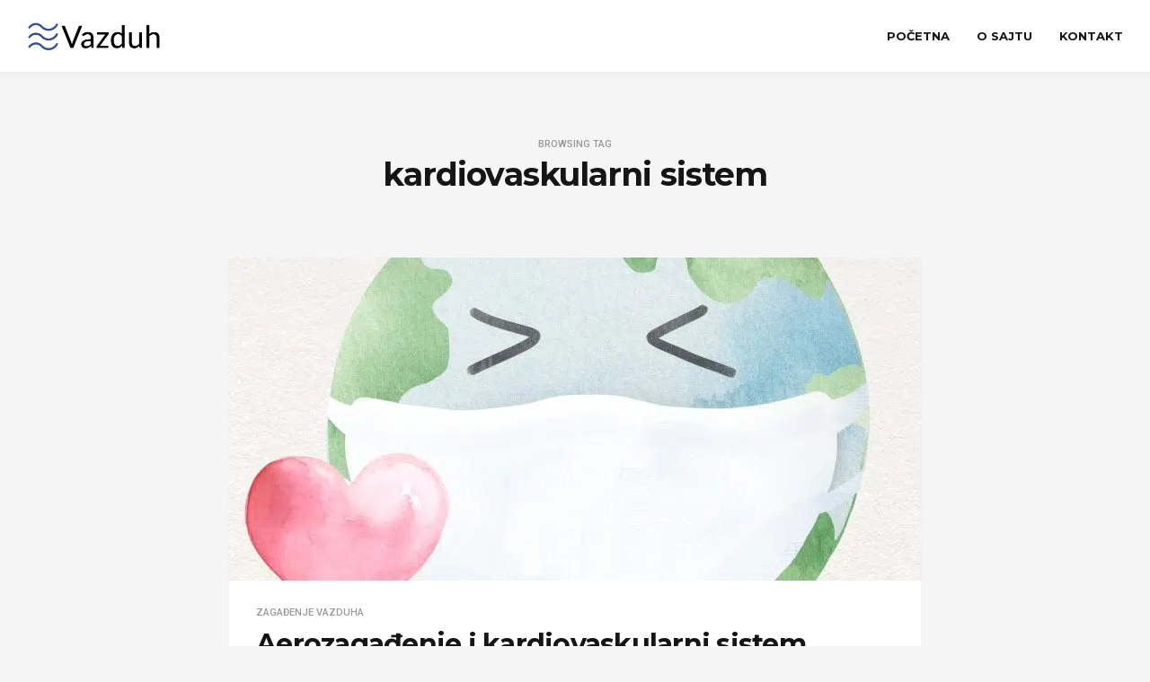

--- FILE ---
content_type: text/html; charset=UTF-8
request_url: https://www.vazduh.info/tag/kardiovaskularni-sistem/
body_size: 4526
content:
<!DOCTYPE html><html lang="en-US"><head><meta charset="UTF-8"><meta name="viewport" content="width=device-width, initial-scale=1, maximum-scale=1"/><meta name='robots' content='index, follow, max-image-preview:large, max-snippet:-1, max-video-preview:-1' /><script data-cfasync="false" id="ao_optimized_gfonts_config">WebFontConfig={google:{families:["Roboto:100,300,400,500,700,900,100italic,300italic,400italic,500italic,700italic,900italic","Montserrat:100,200,300,400,500,600,700,800,900,100italic,200italic,300italic,400italic,500italic,600italic,700italic,800italic,900italic","Roboto:100,300,400,500,700,900,100italic,300italic,400italic,500italic,700italic,900italic","Montserrat:100,200,300,400,500,600,700,800,900,100italic,200italic,300italic,400italic,500italic,600italic,700italic,800italic,900italic","Roboto:100,300,400,500,700,900,100italic,300italic,400italic,500italic,700italic,900italic","Montserrat:100,200,300,400,500,600,700,800,900,100italic,200italic,300italic,400italic,500italic,600italic,700italic,800italic,900italic"] },classes:false, events:false, timeout:1500};</script><link media="all" href="https://vazduh.b-cdn.net/wp-content/cache/autoptimize/css/autoptimize_0de863d272c514c79ee50db1dbdce32a.css" rel="stylesheet"><title>kardiovaskularni sistem Archives &#8211; Vazduh Info</title><link rel="canonical" href="https://www.vazduh.info/tag/kardiovaskularni-sistem/" /><meta property="og:locale" content="en_US" /><meta property="og:type" content="article" /><meta property="og:title" content="kardiovaskularni sistem Archives &#8211; Vazduh Info" /><meta property="og:url" content="https://www.vazduh.info/tag/kardiovaskularni-sistem/" /><meta property="og:site_name" content="Vazduh Info" /><meta name="twitter:card" content="summary_large_image" /> <script type="application/ld+json" class="yoast-schema-graph">{"@context":"https://schema.org","@graph":[{"@type":"CollectionPage","@id":"https://www.vazduh.info/tag/kardiovaskularni-sistem/","url":"https://www.vazduh.info/tag/kardiovaskularni-sistem/","name":"kardiovaskularni sistem Archives &#8211; Vazduh Info","isPartOf":{"@id":"https://www.vazduh.info/#website"},"primaryImageOfPage":{"@id":"https://www.vazduh.info/tag/kardiovaskularni-sistem/#primaryimage"},"image":{"@id":"https://www.vazduh.info/tag/kardiovaskularni-sistem/#primaryimage"},"thumbnailUrl":"https://vazduh.b-cdn.net/wp-content/uploads/2022/09/earth-new-normal-file-design-element-scaled.jpg","breadcrumb":{"@id":"https://www.vazduh.info/tag/kardiovaskularni-sistem/#breadcrumb"},"inLanguage":"en-US"},{"@type":"ImageObject","inLanguage":"en-US","@id":"https://www.vazduh.info/tag/kardiovaskularni-sistem/#primaryimage","url":"https://vazduh.b-cdn.net/wp-content/uploads/2022/09/earth-new-normal-file-design-element-scaled.jpg","contentUrl":"https://vazduh.b-cdn.net/wp-content/uploads/2022/09/earth-new-normal-file-design-element-scaled.jpg","width":2560,"height":2560,"caption":"Earth in new normal file design element"},{"@type":"BreadcrumbList","@id":"https://www.vazduh.info/tag/kardiovaskularni-sistem/#breadcrumb","itemListElement":[{"@type":"ListItem","position":1,"name":"Naslovna","item":"https://www.vazduh.info/"},{"@type":"ListItem","position":2,"name":"kardiovaskularni sistem"}]},{"@type":"WebSite","@id":"https://www.vazduh.info/#website","url":"https://www.vazduh.info/","name":"Vazduh Info","description":"Kvalitet i zagađenje vazduha u Srbiji","potentialAction":[{"@type":"SearchAction","target":{"@type":"EntryPoint","urlTemplate":"https://www.vazduh.info/?s={search_term_string}"},"query-input":{"@type":"PropertyValueSpecification","valueRequired":true,"valueName":"search_term_string"}}],"inLanguage":"en-US"}]}</script> <link href='https://fonts.gstatic.com' crossorigin='anonymous' rel='preconnect' /><link href='https://ajax.googleapis.com' rel='preconnect' /><link href='https://fonts.googleapis.com' rel='preconnect' /><link rel="alternate" type="application/rss+xml" title="Vazduh Info &raquo; Feed" href="https://www.vazduh.info/feed/" /><link rel="alternate" type="application/rss+xml" title="Vazduh Info &raquo; Comments Feed" href="https://www.vazduh.info/comments/feed/" /><link rel="alternate" type="application/rss+xml" title="Vazduh Info &raquo; kardiovaskularni sistem Tag Feed" href="https://www.vazduh.info/tag/kardiovaskularni-sistem/feed/" /><noscript></noscript> <script type="text/javascript" id="jquery-core-js-extra">var ever_script_data = {"gif_auto":"1","slider_auto":"","slider_delay":"3000"};
//# sourceURL=jquery-core-js-extra</script> <script type="text/javascript" src="https://vazduh.b-cdn.net/wp-includes/js/jquery/jquery.min.js" id="jquery-core-js"></script> <link rel="https://api.w.org/" href="https://www.vazduh.info/wp-json/" /><link rel="alternate" title="JSON" type="application/json" href="https://www.vazduh.info/wp-json/wp/v2/tags/105" /><link rel="EditURI" type="application/rsd+xml" title="RSD" href="https://www.vazduh.info/xmlrpc.php?rsd" /><meta name="generator" content="WordPress 6.9" /><meta name="generator" content="Redux 4.5.10" />  <script async src="https://www.googletagmanager.com/gtag/js?id=UA-135358638-1"></script> <script>window.dataLayer = window.dataLayer || [];
			function gtag(){dataLayer.push(arguments);}
			gtag('js', new Date());
			gtag('config', 'UA-135358638-1');</script> <link rel="icon" href="https://vazduh.b-cdn.net/wp-content/uploads/2018/12/blueairikonica-150x150.png" sizes="32x32" /><link rel="icon" href="https://vazduh.b-cdn.net/wp-content/uploads/2018/12/blueairikonica.png" sizes="192x192" /><link rel="apple-touch-icon" href="https://vazduh.b-cdn.net/wp-content/uploads/2018/12/blueairikonica.png" /><meta name="msapplication-TileImage" content="https://vazduh.b-cdn.net/wp-content/uploads/2018/12/blueairikonica.png" /> <script async src="https://pagead2.googlesyndication.com/pagead/js/adsbygoogle.js?client=ca-pub-4258989938875016"
     crossorigin="anonymous"></script> <script data-cfasync="false" id="ao_optimized_gfonts_webfontloader">(function() {var wf = document.createElement('script');wf.src='https://ajax.googleapis.com/ajax/libs/webfont/1/webfont.js';wf.type='text/javascript';wf.async='true';var s=document.getElementsByTagName('script')[0];s.parentNode.insertBefore(wf, s);})();</script></head><body class="archive tag tag-kardiovaskularni-sistem tag-105 wp-theme-ever scroll-menu"><div class="tw-mobile-menu"><div class="tw-logo"><a class="logo" href="https://www.vazduh.info/"><picture class="logo-img"> <source type="image/webp" srcset="https://vazduh.b-cdn.net/wp-content/uploads/2018/12/logo-vazduh.png.webp"/> <img src="https://vazduh.b-cdn.net/wp-content/uploads/2018/12/logo-vazduh.png" alt="Vazduh Info"/> </picture> </a><div class="nav-icon-container"><div class="nav-icon tw-mdl-close active"><span></span><span></span><span></span></div></div></div><nav><ul id="menu-menu-1" class="sf-mobile-menu clearfix"><li id="menu-item-47" class="menu-item menu-item-type-custom menu-item-object-custom menu-item-home menu-item-47"><a href="https://www.vazduh.info/">Početna</a></li><li id="menu-item-49" class="menu-item menu-item-type-post_type menu-item-object-page menu-item-49"><a href="https://www.vazduh.info/o-nama/">O sajtu</a></li><li id="menu-item-136" class="menu-item menu-item-type-post_type menu-item-object-page menu-item-136"><a href="https://www.vazduh.info/kontakt/">Kontakt</a></li></ul></nav></div><div class="tw-mdl-overlay-close"></div><div class="theme-layout"><header class="header-area"><div class="tw-menu-container"><div class="tw-header-meta"><div class="tw-logo"><a class="logo" href="https://www.vazduh.info/"><picture class="logo-img"> <source type="image/webp" srcset="https://vazduh.b-cdn.net/wp-content/uploads/2018/12/logo-vazduh.png.webp"/> <img src="https://vazduh.b-cdn.net/wp-content/uploads/2018/12/logo-vazduh.png" alt="Vazduh Info"/> </picture> </a></div></div><nav class="tw-menu"><ul id="menu-menu-2" class="sf-menu"><li class="menu-item menu-item-type-custom menu-item-object-custom menu-item-home menu-item-47"><a href="https://www.vazduh.info/">Početna</a></li><li class="menu-item menu-item-type-post_type menu-item-object-page menu-item-49"><a href="https://www.vazduh.info/o-nama/">O sajtu</a></li><li class="menu-item menu-item-type-post_type menu-item-object-page menu-item-136"><a href="https://www.vazduh.info/kontakt/">Kontakt</a></li></ul><div class="nav-icon tw-modal-btn" data-modal=".tw-mobile-menu"> <span></span> <span></span> <span></span></div></nav></div><div class="header-clone"></div></header><div class="feature-area"><div class="container"><div class="feature-title"><div class="entry-cats">Browsing Tag</div><h1>kardiovaskularni sistem</h1></div></div></div><div class="ever-container container"><div class="row"><div class="content-area simple col-md-8"><div class="tw-blog simple-blog"><article id="post-1009" class="post-1009 post type-post status-publish format-standard has-post-thumbnail hentry category-zagadenje-vazduha tag-kardiovaskularni-sistem tag-pm-2-5 tag-pm10 tag-pm2-5 tag-srce tag-vazduh-na-otvorenom-prostoru tag-vazduh-u-otvorenom-prostoru tag-vazduh-u-zatvorenom-prostoru tag-zagaden-vazduh tag-zagadenje-vazduha"><div class="entry-media"><div class="tw-thumbnail"><picture> <source type="image/webp" srcset="https://vazduh.b-cdn.net/wp-content/uploads/2022/09/earth-new-normal-file-design-element-770x360.jpg.webp"/> <img src="https://vazduh.b-cdn.net/wp-content/uploads/2022/09/earth-new-normal-file-design-element-770x360.jpg" alt="Aerozagađenje i kardiovaskularni sistem"/> </picture><div class="image-overlay tw-middle"><div class="image-overlay-inner"><a href="https://www.vazduh.info/aerozagadenje-i-kardiovaskularni-sistem/" title="Aerozagađenje i kardiovaskularni sistem" class="overlay-icon"></a></div></div></div></div><div class="entry-post"><div class="entry-cats"><a href="https://www.vazduh.info/category/zagadenje-vazduha/" title="View all posts in Zagađenje Vazduha" >Zagađenje Vazduha</a><span>, </span></div><h2 class="entry-title"><a href="https://www.vazduh.info/aerozagadenje-i-kardiovaskularni-sistem/">Aerozagađenje i kardiovaskularni sistem</a></h2><div class="tw-meta"><span class="entry-author">by&nbsp;Vazduh Info</span><span class="entry-date"><a href="https://www.vazduh.info/aerozagadenje-i-kardiovaskularni-sistem/">28.09.2022.</a></span></div><div class="entry-content clearfix"><p>Ovoga puta se bavimo malo ozbiljnijim istraživanjem aerozagađenja i mehanizama dejstva na kardiovaskularni sistem. Neki razultati mogu biti šokantni, jer imaju izuzetno izraženo dejstvo na krvne sudove, a samim tim i na ceo kardiovaskularni sistem. Mnogi polutanti iz vazduha dovode do oštećenja srca i krvnih sudova. Literaturni podaci ukazuju da</p><p class="more-link"><a href="https://www.vazduh.info/aerozagadenje-i-kardiovaskularni-sistem/"><span>Pročitaj više</span><i class="ion-ios-arrow-thin-right"></i></a></p></div></div></article></div></div></div></div><footer class="footer-area"><div class="container"><div class="tw-footer clearfix"><p class="copyright">&copy; 2024 Vazduh Info • <a href="https://www.vazduh.info/uslovi-koriscenja/">Uslovi korišćenja</a> - <a href="https://www.vazduh.info/politika-privatnosti/">Politika privatnosti</a> - Vazduh Info je delo Uroša Aleksića i licencirano je pod <a href="https://creativecommons.org/licenses/by-nc-nd/4.0/">CC BY-NC-ND 4.0</a></p><div class="tw-social-icon social-dark clearfix"><a href="http://twitter.com/vazduhinfo"><i class="ion-social-twitter"></i></a></div></div></div></footer></div><div class="scrollUp"><a class="scrollUp-child" href="#"><i class="ion-ios-arrow-up"></i></a></div> <script type="speculationrules">{"prefetch":[{"source":"document","where":{"and":[{"href_matches":"/*"},{"not":{"href_matches":["/wp-*.php","/wp-admin/*","/wp-content/uploads/*","/wp-content/*","/wp-content/plugins/*","/wp-content/themes/ever/*","/*\\?(.+)"]}},{"not":{"selector_matches":"a[rel~=\"nofollow\"]"}},{"not":{"selector_matches":".no-prefetch, .no-prefetch a"}}]},"eagerness":"conservative"}]}</script> <script id="wp-emoji-settings" type="application/json">{"baseUrl":"https://s.w.org/images/core/emoji/17.0.2/72x72/","ext":".png","svgUrl":"https://s.w.org/images/core/emoji/17.0.2/svg/","svgExt":".svg","source":{"concatemoji":"https://vazduh.b-cdn.net/wp-includes/js/wp-emoji-release.min.js"}}</script> <script type="module">/*! This file is auto-generated */
const a=JSON.parse(document.getElementById("wp-emoji-settings").textContent),o=(window._wpemojiSettings=a,"wpEmojiSettingsSupports"),s=["flag","emoji"];function i(e){try{var t={supportTests:e,timestamp:(new Date).valueOf()};sessionStorage.setItem(o,JSON.stringify(t))}catch(e){}}function c(e,t,n){e.clearRect(0,0,e.canvas.width,e.canvas.height),e.fillText(t,0,0);t=new Uint32Array(e.getImageData(0,0,e.canvas.width,e.canvas.height).data);e.clearRect(0,0,e.canvas.width,e.canvas.height),e.fillText(n,0,0);const a=new Uint32Array(e.getImageData(0,0,e.canvas.width,e.canvas.height).data);return t.every((e,t)=>e===a[t])}function p(e,t){e.clearRect(0,0,e.canvas.width,e.canvas.height),e.fillText(t,0,0);var n=e.getImageData(16,16,1,1);for(let e=0;e<n.data.length;e++)if(0!==n.data[e])return!1;return!0}function u(e,t,n,a){switch(t){case"flag":return n(e,"\ud83c\udff3\ufe0f\u200d\u26a7\ufe0f","\ud83c\udff3\ufe0f\u200b\u26a7\ufe0f")?!1:!n(e,"\ud83c\udde8\ud83c\uddf6","\ud83c\udde8\u200b\ud83c\uddf6")&&!n(e,"\ud83c\udff4\udb40\udc67\udb40\udc62\udb40\udc65\udb40\udc6e\udb40\udc67\udb40\udc7f","\ud83c\udff4\u200b\udb40\udc67\u200b\udb40\udc62\u200b\udb40\udc65\u200b\udb40\udc6e\u200b\udb40\udc67\u200b\udb40\udc7f");case"emoji":return!a(e,"\ud83e\u1fac8")}return!1}function f(e,t,n,a){let r;const o=(r="undefined"!=typeof WorkerGlobalScope&&self instanceof WorkerGlobalScope?new OffscreenCanvas(300,150):document.createElement("canvas")).getContext("2d",{willReadFrequently:!0}),s=(o.textBaseline="top",o.font="600 32px Arial",{});return e.forEach(e=>{s[e]=t(o,e,n,a)}),s}function r(e){var t=document.createElement("script");t.src=e,t.defer=!0,document.head.appendChild(t)}a.supports={everything:!0,everythingExceptFlag:!0},new Promise(t=>{let n=function(){try{var e=JSON.parse(sessionStorage.getItem(o));if("object"==typeof e&&"number"==typeof e.timestamp&&(new Date).valueOf()<e.timestamp+604800&&"object"==typeof e.supportTests)return e.supportTests}catch(e){}return null}();if(!n){if("undefined"!=typeof Worker&&"undefined"!=typeof OffscreenCanvas&&"undefined"!=typeof URL&&URL.createObjectURL&&"undefined"!=typeof Blob)try{var e="postMessage("+f.toString()+"("+[JSON.stringify(s),u.toString(),c.toString(),p.toString()].join(",")+"));",a=new Blob([e],{type:"text/javascript"});const r=new Worker(URL.createObjectURL(a),{name:"wpTestEmojiSupports"});return void(r.onmessage=e=>{i(n=e.data),r.terminate(),t(n)})}catch(e){}i(n=f(s,u,c,p))}t(n)}).then(e=>{for(const n in e)a.supports[n]=e[n],a.supports.everything=a.supports.everything&&a.supports[n],"flag"!==n&&(a.supports.everythingExceptFlag=a.supports.everythingExceptFlag&&a.supports[n]);var t;a.supports.everythingExceptFlag=a.supports.everythingExceptFlag&&!a.supports.flag,a.supports.everything||((t=a.source||{}).concatemoji?r(t.concatemoji):t.wpemoji&&t.twemoji&&(r(t.twemoji),r(t.wpemoji)))});
//# sourceURL=https://www.vazduh.info/wp-includes/js/wp-emoji-loader.min.js</script> <script defer src="https://vazduh.b-cdn.net/wp-content/cache/autoptimize/js/autoptimize_d16f9a176d442a1a33f7266bf8e74948.js"></script></body></html>

<!-- Page cached by LiteSpeed Cache 7.7 on 2026-01-21 07:12:58 -->

--- FILE ---
content_type: text/html; charset=utf-8
request_url: https://www.google.com/recaptcha/api2/aframe
body_size: 267
content:
<!DOCTYPE HTML><html><head><meta http-equiv="content-type" content="text/html; charset=UTF-8"></head><body><script nonce="1odruxxXQvgkQheBlFe0Kg">/** Anti-fraud and anti-abuse applications only. See google.com/recaptcha */ try{var clients={'sodar':'https://pagead2.googlesyndication.com/pagead/sodar?'};window.addEventListener("message",function(a){try{if(a.source===window.parent){var b=JSON.parse(a.data);var c=clients[b['id']];if(c){var d=document.createElement('img');d.src=c+b['params']+'&rc='+(localStorage.getItem("rc::a")?sessionStorage.getItem("rc::b"):"");window.document.body.appendChild(d);sessionStorage.setItem("rc::e",parseInt(sessionStorage.getItem("rc::e")||0)+1);localStorage.setItem("rc::h",'1768975982753');}}}catch(b){}});window.parent.postMessage("_grecaptcha_ready", "*");}catch(b){}</script></body></html>